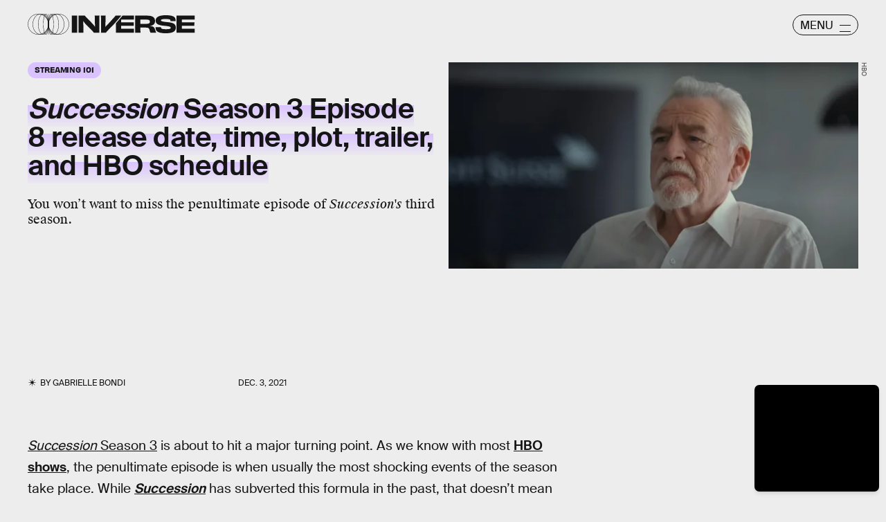

--- FILE ---
content_type: text/html; charset=utf-8
request_url: https://www.google.com/recaptcha/api2/aframe
body_size: 267
content:
<!DOCTYPE HTML><html><head><meta http-equiv="content-type" content="text/html; charset=UTF-8"></head><body><script nonce="9E3HyE7nnqG01L_Dc5_QJg">/** Anti-fraud and anti-abuse applications only. See google.com/recaptcha */ try{var clients={'sodar':'https://pagead2.googlesyndication.com/pagead/sodar?'};window.addEventListener("message",function(a){try{if(a.source===window.parent){var b=JSON.parse(a.data);var c=clients[b['id']];if(c){var d=document.createElement('img');d.src=c+b['params']+'&rc='+(localStorage.getItem("rc::a")?sessionStorage.getItem("rc::b"):"");window.document.body.appendChild(d);sessionStorage.setItem("rc::e",parseInt(sessionStorage.getItem("rc::e")||0)+1);localStorage.setItem("rc::h",'1763807338370');}}}catch(b){}});window.parent.postMessage("_grecaptcha_ready", "*");}catch(b){}</script></body></html>

--- FILE ---
content_type: image/svg+xml
request_url: https://cdn2.bustle.com/2025/inverse/arrows-d8d7ce31fe.svg
body_size: -453
content:
<svg width="36" height="20" fill="none" xmlns="http://www.w3.org/2000/svg"><path d="M29.729 18.21a2.532 2.532 0 0 0 3.58-3.58l-1.193-1.194a4.22 4.22 0 0 1 0-5.967l1.193-1.194a2.532 2.532 0 1 0-3.58-3.58l-4.222 4.222a5 5 0 0 0 0 7.07l4.222 4.223zM18.718 18.21a2.532 2.532 0 0 0 3.58-3.58l-1.193-1.194a4.22 4.22 0 0 1 0-5.967L22.3 6.275a2.532 2.532 0 1 0-3.58-3.58l-4.223 4.222a5 5 0 0 0 0 7.07l4.222 4.223z" fill="#979797"/><path d="M8.131 18.21a2.532 2.532 0 0 0 3.58-3.58l-1.193-1.194a4.22 4.22 0 0 1 0-5.967l1.194-1.194a2.532 2.532 0 1 0-3.58-3.58L3.908 6.917a5 5 0 0 0 0 7.07l4.222 4.223z" fill="#979797"/></svg>

--- FILE ---
content_type: image/svg+xml
request_url: https://cdn2.bustle.com/2025/inverse/tab-bbae435841.svg
body_size: -426
content:
<svg width="349" height="83" xmlns="http://www.w3.org/2000/svg" preserveAspectRatio="none"><path d="M348.832 82.06a19.997 19.997 0 0 1-9.801-8.503L302.118 9.96A20.001 20.001 0 0 0 284.82 0H20C8.954 0 0 8.954 0 20v72.007-9.947h348.832z" fill="#AED8EA" fill-rule="evenodd"/></svg>

--- FILE ---
content_type: application/javascript
request_url: https://cdn2.bustle.com/2025/inverse/runtime-931c6e4b0e.js
body_size: 2509
content:
(()=>{var e,s,r={},a={};function o(e){var s=a[e];if(void 0!==s)return s.exports;var t=a[e]={exports:{}};return r[e](t,t.exports,o),t.exports}o.m=r,e=[],o.O=(s,r,a,t)=>{if(!r){var n=1/0;for(l=0;l<e.length;l++){for(var[r,a,t]=e[l],c=!0,d=0;d<r.length;d++)(!1&t||n>=t)&&Object.keys(o.O).every((e=>o.O[e](r[d])))?r.splice(d--,1):(c=!1,t<n&&(n=t));if(c){e.splice(l--,1);var i=a();void 0!==i&&(s=i)}}return s}t=t||0;for(var l=e.length;l>0&&e[l-1][2]>t;l--)e[l]=e[l-1];e[l]=[r,a,t]},o.n=e=>{var s=e&&e.__esModule?()=>e.default:()=>e;return o.d(s,{a:s}),s},o.d=(e,s)=>{for(var r in s)o.o(s,r)&&!o.o(e,r)&&Object.defineProperty(e,r,{enumerable:!0,get:s[r]})},o.f={},o.e=e=>Promise.all(Object.keys(o.f).reduce(((s,r)=>(o.f[r](e,s),s)),[])),o.u=e=>235===e?"AdConsole-48662b0f87.js":528===e?"Reels-ReelsFloating-f99beb963a.js":270===e?"Reels-ReelsStack-6c065dc1c3.js":928===e?"prebid-light-7c8b301eef.js":827===e?"prebid-71f17acc1d.js":165===e?"HubPage-b299a6df0b.js":775===e?"DiscoverPage-99a7e7efde.js":871===e?"AuthorPage-0e9ff80ca7.js":472===e?"SlideshowPage-716a1671d4.js":964===e?"CardPage-a9b041fc38.js":900===e?"FeatureCardPage-3318f53ded.js":255===e?"ListiclePage-735357eb9c.js":433===e?"ShowcasePage-48476010d6.js":213===e?"CardStoryPage-d8aa62e83b.js":885===e?"CardStoryPageAmp-48068b4299.js":518===e?"CardPreviewPage-6ece173d55.js":956===e?"LatestContentPage-6ae3b97c13.js":374===e?"SearchPage-fe80715c3e.js":730===e?"CategoriesPage-cafb87163d.js":390===e?"CategoryPage-5e59347bbd.js":284===e?"BrowsePage-02d8327383.js":312===e?"BrowseCategoryPage-81c663fb21.js":303===e?"ReelsPage-409e89c06f.js":void 0,o.miniCssF=e=>235===e?"AdConsole-8c605ea6f7.css":528===e?"Reels-ReelsFloating-84c0c09cba.css":270===e?"Reels-ReelsStack-1a4d0199e1.css":81===e?"commons-1-586a908323.css":890===e?"commons-2-6a1140852f.css":903===e?"commons-4-47c2fc54db.css":93===e?"commons-5-a06e7beada.css":486===e?"commons-6-8bfff63501.css":295===e?"commons-7-a601bb691f.css":249===e?"commons-9-e7431f7a4b.css":165===e?"HubPage-9101162baf.css":638===e?"commons-15-6379588354.css":871===e?"AuthorPage-545eb17e19.css":817===e?"commons-12-e9358327eb.css":475===e?"commons-3-a174c699a5.css":440===e?"commons-8-04bdbacd4e.css":626===e?"commons-11-95f3993ecb.css":964===e?"CardPage-c5c488893a.css":859===e?"commons-10-fb9c4824b5.css":900===e?"FeatureCardPage-e6d61b3ea0.css":31===e?"commons-14-b0cb205fde.css":656===e?"commons-13-66a255b507.css":477===e?"commons-16-201e121d0f.css":885===e?"CardStoryPageAmp-0e6b451e65.css":518===e?"CardPreviewPage-745485d3b3.css":956===e?"LatestContentPage-2c90d1e86e.css":374===e?"SearchPage-a2a1229cf6.css":730===e?"CategoriesPage-96d61202b8.css":390===e?"CategoryPage-afd254b6bf.css":284===e?"BrowsePage-8a6c0bf57a.css":312===e?"BrowseCategoryPage-8a6c0bf57a.css":303===e?"ReelsPage-ee79c906f3.css":void 0,o.g=function(){if("object"==typeof globalThis)return globalThis;try{return this||new Function("return this")()}catch(e){if("object"==typeof window)return window}}(),o.o=(e,s)=>Object.prototype.hasOwnProperty.call(e,s),s={},o.l=(e,r,a,t)=>{if(s[e])s[e].push(r);else{var n,c;if(void 0!==a)for(var d=document.getElementsByTagName("script"),i=0;i<d.length;i++){var l=d[i];if(l.getAttribute("src")==e){n=l;break}}n||(c=!0,(n=document.createElement("script")).charset="utf-8",o.nc&&n.setAttribute("nonce",o.nc),n.src=e),s[e]=[r];var f=(r,a)=>{n.onerror=n.onload=null,clearTimeout(g);var o=s[e];if(delete s[e],n.parentNode&&n.parentNode.removeChild(n),o&&o.forEach((e=>e(a))),r)return r(a)},g=setTimeout(f.bind(null,void 0,{type:"timeout",target:n}),12e4);n.onerror=f.bind(null,n.onerror),n.onload=f.bind(null,n.onload),c&&document.head.appendChild(n)}},o.r=e=>{"undefined"!=typeof Symbol&&Symbol.toStringTag&&Object.defineProperty(e,Symbol.toStringTag,{value:"Module"}),Object.defineProperty(e,"__esModule",{value:!0})},o.p="https://cdn2.bustle.com/2025/inverse/",(()=>{if("undefined"!=typeof document){var e={121:0};o.f.miniCss=(s,r)=>{e[s]?r.push(e[s]):0!==e[s]&&{31:1,81:1,93:1,165:1,235:1,249:1,270:1,284:1,295:1,303:1,312:1,374:1,390:1,440:1,475:1,477:1,486:1,518:1,528:1,626:1,638:1,656:1,730:1,817:1,859:1,871:1,885:1,890:1,900:1,903:1,956:1,964:1}[s]&&r.push(e[s]=(e=>new Promise(((s,r)=>{var a=o.miniCssF(e),t=o.p+a;if(((e,s)=>{for(var r=document.getElementsByTagName("link"),a=0;a<r.length;a++){var o=(n=r[a]).getAttribute("data-href")||n.getAttribute("href");if("stylesheet"===n.rel&&(o===e||o===s))return n}var t=document.getElementsByTagName("style");for(a=0;a<t.length;a++){var n;if((o=(n=t[a]).getAttribute("data-href"))===e||o===s)return n}})(a,t))return s();((e,s,r,a,t)=>{var n=document.createElement("link");n.rel="stylesheet",n.type="text/css",o.nc&&(n.nonce=o.nc),n.onerror=n.onload=r=>{if(n.onerror=n.onload=null,"load"===r.type)a();else{var o=r&&r.type,c=r&&r.target&&r.target.href||s,d=new Error("Loading CSS chunk "+e+" failed.\n("+o+": "+c+")");d.name="ChunkLoadError",d.code="CSS_CHUNK_LOAD_FAILED",d.type=o,d.request=c,n.parentNode&&n.parentNode.removeChild(n),t(d)}},n.href=s,document.head.appendChild(n)})(e,t,0,s,r)})))(s).then((()=>{e[s]=0}),(r=>{throw delete e[s],r})))}}})(),(()=>{var e={121:0};o.f.j=(s,r)=>{var a=o.o(e,s)?e[s]:void 0;if(0!==a)if(a)r.push(a[2]);else if(/^(4(40|75|77|86)|6(26|38|56)|8(1|17|59|90)|121|249|295|31|903|93)$/.test(s))e[s]=0;else{var t=new Promise(((r,o)=>a=e[s]=[r,o]));r.push(a[2]=t);var n=o.p+o.u(s),c=new Error;o.l(n,(r=>{if(o.o(e,s)&&(0!==(a=e[s])&&(e[s]=void 0),a)){var t=r&&("load"===r.type?"missing":r.type),n=r&&r.target&&r.target.src;c.message="Loading chunk "+s+" failed.\n("+t+": "+n+")",c.name="ChunkLoadError",c.type=t,c.request=n,a[1](c)}}),"chunk-"+s,s)}},o.O.j=s=>0===e[s];var s=(s,r)=>{var a,t,[n,c,d]=r,i=0;if(n.some((s=>0!==e[s]))){for(a in c)o.o(c,a)&&(o.m[a]=c[a]);if(d)var l=d(o)}for(s&&s(r);i<n.length;i++)t=n[i],o.o(e,t)&&e[t]&&e[t][0](),e[t]=0;return o.O(l)},r=globalThis.webpackChunk=globalThis.webpackChunk||[];r.forEach(s.bind(null,0)),r.push=s.bind(null,r.push.bind(r))})()})();

--- FILE ---
content_type: image/svg+xml
request_url: https://cdn2.bustle.com/2025/inverse/spring_logo_mobile-053a33eeb4.svg
body_size: 109
content:
<svg xmlns="http://www.w3.org/2000/svg" viewBox="0 0 1734.76 873.97"><path d="M436.99 873.97C196.03 873.97 0 677.93 0 436.98S196.03 0 436.99 0s436.98 196.03 436.98 436.98-196.03 436.99-436.98 436.99m0-860.79c-233.69 0-423.81 190.12-423.81 423.8S203.3 860.79 436.99 860.79s423.8-190.12 423.8-423.81-190.12-423.8-423.8-423.8"/><path d="M1297.77 873.97c-240.95 0-436.98-196.04-436.98-436.99S1056.82 0 1297.77 0s436.99 196.03 436.99 436.98-196.03 436.99-436.99 436.99m0-860.79c-233.68 0-423.8 190.12-423.8 423.8s190.12 423.81 423.8 423.81 423.81-190.12 423.81-423.81-190.11-423.8-423.81-423.8"/><path d="M652.18 873.97c-122.29 0-221.78-196.04-221.78-436.99S529.89 0 652.18 0s221.79 196.03 221.79 436.98-99.49 436.99-221.79 436.99m0-860.79c-115.02 0-208.6 190.12-208.6 423.8s93.58 423.81 208.6 423.81 208.61-190.12 208.61-423.81-93.58-423.8-208.61-423.8"/><path d="M1082.58 873.97c-122.3 0-221.79-196.04-221.79-436.99S960.28 0 1082.58 0s221.78 196.03 221.78 436.98-99.49 436.99-221.78 436.99m0-860.79c-115.02 0-208.61 190.12-208.61 423.8s93.58 423.81 208.61 423.81 208.6-190.12 208.6-423.81-93.57-423.8-208.6-423.8"/><path d="M537.79 873.97c-185.37 0-336.18-196.04-336.18-436.99S352.42 0 537.79 0s336.18 196.03 336.18 436.98-150.81 436.99-336.18 436.99m0-860.79c-178.11 0-323 190.12-323 423.8s144.9 423.81 323 423.81 323-190.12 323-423.81-144.89-423.8-323-423.8"/><path d="M1196.98 873.97c-185.37 0-336.18-196.04-336.18-436.99S1011.6 0 1196.98 0s336.18 196.03 336.18 436.98-150.81 436.99-336.18 436.99m0-860.79c-178.11 0-323 190.12-323 423.8s144.9 423.81 323 423.81 323-190.12 323-423.81-144.9-423.8-323-423.8"/><path d="M759.79 873.97c-71.48 0-114.19-222.18-114.19-436.99S688.3 0 759.79 0s114.19 222.18 114.19 436.98-42.71 436.99-114.19 436.99m0-860.79c-48.78 0-101.01 170.29-101.01 423.8s52.23 423.81 101.01 423.81S860.8 690.5 860.8 436.98s-52.23-423.8-101.01-423.8"/><path d="M974.98 873.97c-71.48 0-114.19-222.18-114.19-436.99S903.5 0 974.98 0s114.19 222.18 114.19 436.98-42.71 436.99-114.19 436.99m0-860.79c-48.78 0-101.01 170.29-101.01 423.8s52.22 423.81 101.01 423.81 101.01-170.29 101.01-423.81-52.23-423.8-101.01-423.8"/><path d="M860.79 6.59h13.18v860.79h-13.18z"/></svg>